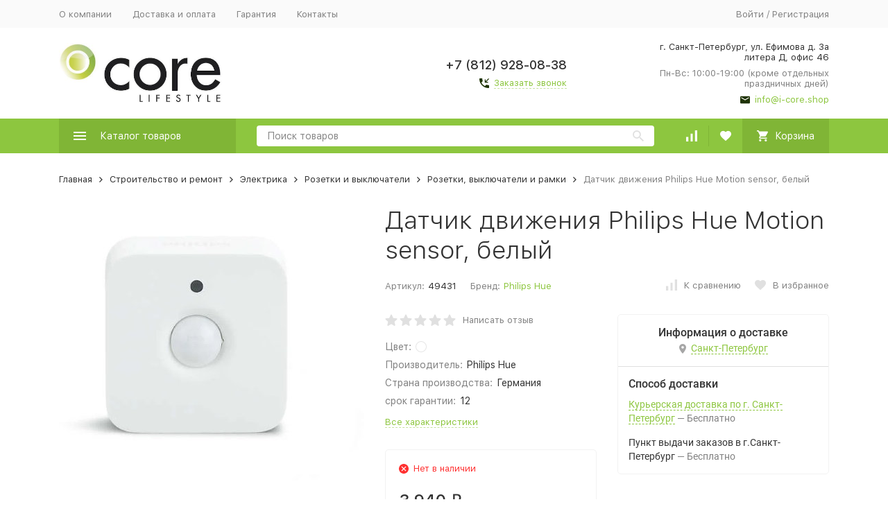

--- FILE ---
content_type: text/css
request_url: https://i-core.shop/wa-apps/shop/plugins/buy1click/css/style__.css?v=1.29.5.1768991813
body_size: 206
content:
	
		.buy1click-button_type_item {
			background: #8dc63f;
			color: #ffffff;
					}

		.buy1click-button_type_item:hover {
			background: #74ad26;
					}


		.buy1click-form_type_item .buy1click-form-button {
			background: #8dc63f;
			color: #ffffff;
					}

		.buy1click-form_type_item .buy1click-form-button:hover {
			background: #74ad26;
					}

		.buy1click-form_type_item .buy1click-form__policy a,
		.buy1click-form__re-send-link {
			color: #8dc63f;
		}

		.buy1click-form_type_item .buy1click-form__policy a:hover,
		.buy1click-form__re-send-link:hover {
			color: #8dc63f;
		}

		.buy1click-form_type_item .buy1click-input-text:focus,
		.buy1click-form_type_item input[type="text"].buy1click-input-text:focus,
		.buy1click-form_type_item .buy1click-form__captcha .wa-captcha-input:focus,
		.buy1click-form_type_item .buy1click-select.jq-selectbox .jq-selectbox__search input:focus,
		.buy1click-form_type_item .buy1click-textarea:focus {
			border-color: #8dc63f;
		}

		.buy1click-form_type_item .buy1click-select.jq-selectbox .jq-selectbox__dropdown ul li.sel {
			color: #8dc63f;
		}

		.buy1click-form_type_item .buy1click-select.jq-selectbox.focused .jq-selectbox__select {
			border-color: #8dc63f;
		}

		.buy1click-form_type_item .buy1click-shipping_checked,
		.buy1click-form_type_item .buy1click-payment_checked {
			border-color: #8dc63f;
		}

		.buy1click-form_type_item .buy1click-checkbox.jq-checkbox.checked {
			border-color: #8dc63f;
		}

		.buy1click-form_type_item .buy1click-checkbox__icon .buy1click-svg-icon__content {
			fill: #8dc63f !important;
		}

		.buy1click-form_type_item .buy1click-shipping__icon-checked .buy1click-shipping__icon-radio .buy1click-svg-icon__content,
		.buy1click-form_type_item .buy1click-payment__icon-checked .buy1click-payments__icon-radio .buy1click-svg-icon__content {
			fill: #8dc63f !important;
		}

		.buy1click-form_type_item .buy1click-item__col_photo {
					width: 25px;
				}

		.buy1click-form_type_item .buy1click-item__photo {
					width: 15px;
							height: 15px;
				}

		@media all and (max-width: 520px) {
					.buy1click-form_type_item .buy1click-item {
				padding-left: 80px;
			}
		
			.buy1click-form_type_item .buy1click-item__photo {
							width: 30px;
										height: 30px;
						}
		}

		.buy1click-button_type_cart {
			background: #8dc63f;
			color: #ffffff;
					}

		.buy1click-button_type_cart:hover {
			background: #74ad26;
					}

		.buy1click-form_type_cart .buy1click-form-button {
			background: #8dc63f;
			color: #ffffff;
					}

		.buy1click-form_type_cart .buy1click-form-button:hover {
			background: #74ad26;
					}

		.buy1click-form_type_cart .buy1click-form__policy a {
			color: #8dc63f;
		}

		.buy1click-form_type_cart .buy1click-form__policy a:hover {
			color: #8dc63f;
		}

		.buy1click-form_type_cart .buy1click-input-text:focus,
		.buy1click-form_type_cart input[type="text"].buy1click-input-text:focus,
		.buy1click-form_type_cart .buy1click-form__captcha .wa-captcha-input:focus,
		.buy1click-form_type_cart .buy1click-select.jq-selectbox .jq-selectbox__search input:focus,
		.buy1click-form_type_cart .buy1click-textarea:focus {
			border-color: #8dc63f;
		}

		.buy1click-form_type_cart .buy1click-select.jq-selectbox .jq-selectbox__dropdown ul li.sel {
			color: #8dc63f;
		}

		.buy1click-form_type_cart .buy1click-select.jq-selectbox.focused .jq-selectbox__select {
			border-color: #8dc63f;
		}

		.buy1click-form_type_cart .buy1click-shipping_checked,
		.buy1click-form_type_cart .buy1click-payment_checked {
			border-color: #8dc63f;
		}

		.buy1click-form_type_cart .buy1click-checkbox.jq-checkbox.checked {
			border-color: #8dc63f;
		}

		.buy1click-form_type_cart .buy1click-checkbox__icon .buy1click-svg-icon__content {
			fill: #8dc63f !important;
		}

		.buy1click-form_type_cart .buy1click-shipping__icon-checked .buy1click-shipping__icon-radio .buy1click-svg-icon__content,
		.buy1click-form_type_cart .buy1click-payment__icon-checked .buy1click-payments__icon-radio .buy1click-svg-icon__content {
			fill: #8dc63f !important;
		}

		.buy1click-form_type_cart .buy1click-item__col_photo {
					width: 25px;
				}

		.buy1click-form_type_cart .buy1click-item__photo {
					width: 15px;
							height: 15px;
				}

		@media all and (max-width: 520px) {
					.buy1click-form_type_cart .buy1click-item {
				padding-left: 80px;
			}
		
			.buy1click-form_type_cart .buy1click-item__photo {
							width: 30px;
										height: 30px;
						}
		}
	

